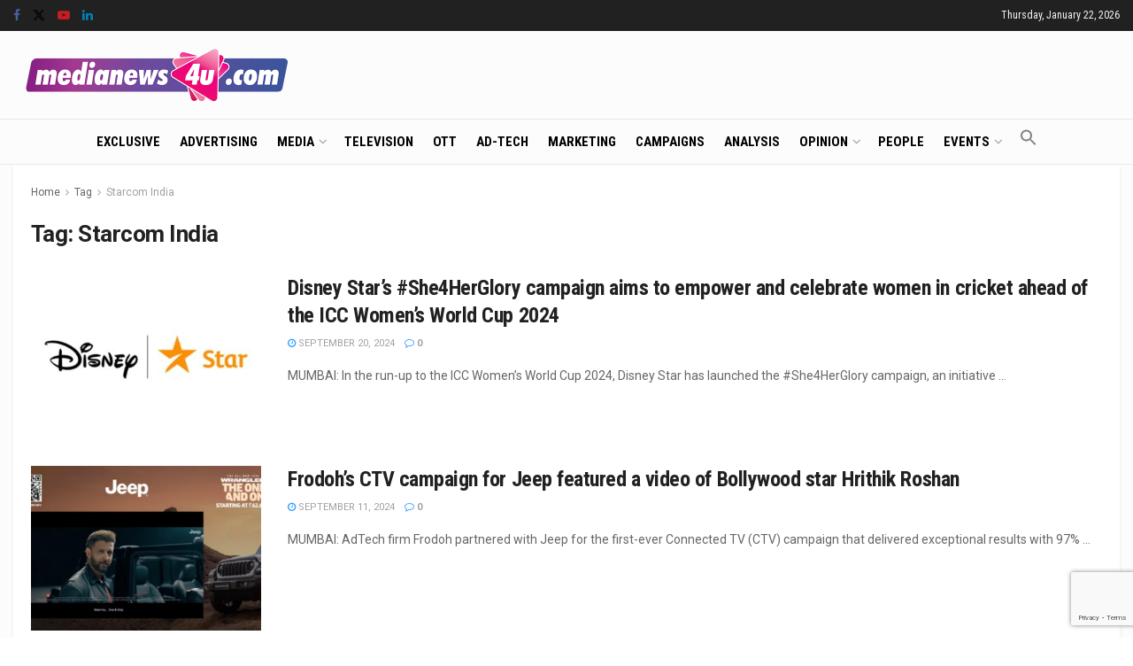

--- FILE ---
content_type: text/html; charset=utf-8
request_url: https://www.google.com/recaptcha/api2/anchor?ar=1&k=6LcFqGEoAAAAADDGsgIIzqDokDCRx5bM-QuQ-Zqo&co=aHR0cHM6Ly93d3cubWVkaWFuZXdzNHUuY29tOjQ0Mw..&hl=en&v=PoyoqOPhxBO7pBk68S4YbpHZ&size=invisible&anchor-ms=20000&execute-ms=30000&cb=r15to1i8yl4z
body_size: 48626
content:
<!DOCTYPE HTML><html dir="ltr" lang="en"><head><meta http-equiv="Content-Type" content="text/html; charset=UTF-8">
<meta http-equiv="X-UA-Compatible" content="IE=edge">
<title>reCAPTCHA</title>
<style type="text/css">
/* cyrillic-ext */
@font-face {
  font-family: 'Roboto';
  font-style: normal;
  font-weight: 400;
  font-stretch: 100%;
  src: url(//fonts.gstatic.com/s/roboto/v48/KFO7CnqEu92Fr1ME7kSn66aGLdTylUAMa3GUBHMdazTgWw.woff2) format('woff2');
  unicode-range: U+0460-052F, U+1C80-1C8A, U+20B4, U+2DE0-2DFF, U+A640-A69F, U+FE2E-FE2F;
}
/* cyrillic */
@font-face {
  font-family: 'Roboto';
  font-style: normal;
  font-weight: 400;
  font-stretch: 100%;
  src: url(//fonts.gstatic.com/s/roboto/v48/KFO7CnqEu92Fr1ME7kSn66aGLdTylUAMa3iUBHMdazTgWw.woff2) format('woff2');
  unicode-range: U+0301, U+0400-045F, U+0490-0491, U+04B0-04B1, U+2116;
}
/* greek-ext */
@font-face {
  font-family: 'Roboto';
  font-style: normal;
  font-weight: 400;
  font-stretch: 100%;
  src: url(//fonts.gstatic.com/s/roboto/v48/KFO7CnqEu92Fr1ME7kSn66aGLdTylUAMa3CUBHMdazTgWw.woff2) format('woff2');
  unicode-range: U+1F00-1FFF;
}
/* greek */
@font-face {
  font-family: 'Roboto';
  font-style: normal;
  font-weight: 400;
  font-stretch: 100%;
  src: url(//fonts.gstatic.com/s/roboto/v48/KFO7CnqEu92Fr1ME7kSn66aGLdTylUAMa3-UBHMdazTgWw.woff2) format('woff2');
  unicode-range: U+0370-0377, U+037A-037F, U+0384-038A, U+038C, U+038E-03A1, U+03A3-03FF;
}
/* math */
@font-face {
  font-family: 'Roboto';
  font-style: normal;
  font-weight: 400;
  font-stretch: 100%;
  src: url(//fonts.gstatic.com/s/roboto/v48/KFO7CnqEu92Fr1ME7kSn66aGLdTylUAMawCUBHMdazTgWw.woff2) format('woff2');
  unicode-range: U+0302-0303, U+0305, U+0307-0308, U+0310, U+0312, U+0315, U+031A, U+0326-0327, U+032C, U+032F-0330, U+0332-0333, U+0338, U+033A, U+0346, U+034D, U+0391-03A1, U+03A3-03A9, U+03B1-03C9, U+03D1, U+03D5-03D6, U+03F0-03F1, U+03F4-03F5, U+2016-2017, U+2034-2038, U+203C, U+2040, U+2043, U+2047, U+2050, U+2057, U+205F, U+2070-2071, U+2074-208E, U+2090-209C, U+20D0-20DC, U+20E1, U+20E5-20EF, U+2100-2112, U+2114-2115, U+2117-2121, U+2123-214F, U+2190, U+2192, U+2194-21AE, U+21B0-21E5, U+21F1-21F2, U+21F4-2211, U+2213-2214, U+2216-22FF, U+2308-230B, U+2310, U+2319, U+231C-2321, U+2336-237A, U+237C, U+2395, U+239B-23B7, U+23D0, U+23DC-23E1, U+2474-2475, U+25AF, U+25B3, U+25B7, U+25BD, U+25C1, U+25CA, U+25CC, U+25FB, U+266D-266F, U+27C0-27FF, U+2900-2AFF, U+2B0E-2B11, U+2B30-2B4C, U+2BFE, U+3030, U+FF5B, U+FF5D, U+1D400-1D7FF, U+1EE00-1EEFF;
}
/* symbols */
@font-face {
  font-family: 'Roboto';
  font-style: normal;
  font-weight: 400;
  font-stretch: 100%;
  src: url(//fonts.gstatic.com/s/roboto/v48/KFO7CnqEu92Fr1ME7kSn66aGLdTylUAMaxKUBHMdazTgWw.woff2) format('woff2');
  unicode-range: U+0001-000C, U+000E-001F, U+007F-009F, U+20DD-20E0, U+20E2-20E4, U+2150-218F, U+2190, U+2192, U+2194-2199, U+21AF, U+21E6-21F0, U+21F3, U+2218-2219, U+2299, U+22C4-22C6, U+2300-243F, U+2440-244A, U+2460-24FF, U+25A0-27BF, U+2800-28FF, U+2921-2922, U+2981, U+29BF, U+29EB, U+2B00-2BFF, U+4DC0-4DFF, U+FFF9-FFFB, U+10140-1018E, U+10190-1019C, U+101A0, U+101D0-101FD, U+102E0-102FB, U+10E60-10E7E, U+1D2C0-1D2D3, U+1D2E0-1D37F, U+1F000-1F0FF, U+1F100-1F1AD, U+1F1E6-1F1FF, U+1F30D-1F30F, U+1F315, U+1F31C, U+1F31E, U+1F320-1F32C, U+1F336, U+1F378, U+1F37D, U+1F382, U+1F393-1F39F, U+1F3A7-1F3A8, U+1F3AC-1F3AF, U+1F3C2, U+1F3C4-1F3C6, U+1F3CA-1F3CE, U+1F3D4-1F3E0, U+1F3ED, U+1F3F1-1F3F3, U+1F3F5-1F3F7, U+1F408, U+1F415, U+1F41F, U+1F426, U+1F43F, U+1F441-1F442, U+1F444, U+1F446-1F449, U+1F44C-1F44E, U+1F453, U+1F46A, U+1F47D, U+1F4A3, U+1F4B0, U+1F4B3, U+1F4B9, U+1F4BB, U+1F4BF, U+1F4C8-1F4CB, U+1F4D6, U+1F4DA, U+1F4DF, U+1F4E3-1F4E6, U+1F4EA-1F4ED, U+1F4F7, U+1F4F9-1F4FB, U+1F4FD-1F4FE, U+1F503, U+1F507-1F50B, U+1F50D, U+1F512-1F513, U+1F53E-1F54A, U+1F54F-1F5FA, U+1F610, U+1F650-1F67F, U+1F687, U+1F68D, U+1F691, U+1F694, U+1F698, U+1F6AD, U+1F6B2, U+1F6B9-1F6BA, U+1F6BC, U+1F6C6-1F6CF, U+1F6D3-1F6D7, U+1F6E0-1F6EA, U+1F6F0-1F6F3, U+1F6F7-1F6FC, U+1F700-1F7FF, U+1F800-1F80B, U+1F810-1F847, U+1F850-1F859, U+1F860-1F887, U+1F890-1F8AD, U+1F8B0-1F8BB, U+1F8C0-1F8C1, U+1F900-1F90B, U+1F93B, U+1F946, U+1F984, U+1F996, U+1F9E9, U+1FA00-1FA6F, U+1FA70-1FA7C, U+1FA80-1FA89, U+1FA8F-1FAC6, U+1FACE-1FADC, U+1FADF-1FAE9, U+1FAF0-1FAF8, U+1FB00-1FBFF;
}
/* vietnamese */
@font-face {
  font-family: 'Roboto';
  font-style: normal;
  font-weight: 400;
  font-stretch: 100%;
  src: url(//fonts.gstatic.com/s/roboto/v48/KFO7CnqEu92Fr1ME7kSn66aGLdTylUAMa3OUBHMdazTgWw.woff2) format('woff2');
  unicode-range: U+0102-0103, U+0110-0111, U+0128-0129, U+0168-0169, U+01A0-01A1, U+01AF-01B0, U+0300-0301, U+0303-0304, U+0308-0309, U+0323, U+0329, U+1EA0-1EF9, U+20AB;
}
/* latin-ext */
@font-face {
  font-family: 'Roboto';
  font-style: normal;
  font-weight: 400;
  font-stretch: 100%;
  src: url(//fonts.gstatic.com/s/roboto/v48/KFO7CnqEu92Fr1ME7kSn66aGLdTylUAMa3KUBHMdazTgWw.woff2) format('woff2');
  unicode-range: U+0100-02BA, U+02BD-02C5, U+02C7-02CC, U+02CE-02D7, U+02DD-02FF, U+0304, U+0308, U+0329, U+1D00-1DBF, U+1E00-1E9F, U+1EF2-1EFF, U+2020, U+20A0-20AB, U+20AD-20C0, U+2113, U+2C60-2C7F, U+A720-A7FF;
}
/* latin */
@font-face {
  font-family: 'Roboto';
  font-style: normal;
  font-weight: 400;
  font-stretch: 100%;
  src: url(//fonts.gstatic.com/s/roboto/v48/KFO7CnqEu92Fr1ME7kSn66aGLdTylUAMa3yUBHMdazQ.woff2) format('woff2');
  unicode-range: U+0000-00FF, U+0131, U+0152-0153, U+02BB-02BC, U+02C6, U+02DA, U+02DC, U+0304, U+0308, U+0329, U+2000-206F, U+20AC, U+2122, U+2191, U+2193, U+2212, U+2215, U+FEFF, U+FFFD;
}
/* cyrillic-ext */
@font-face {
  font-family: 'Roboto';
  font-style: normal;
  font-weight: 500;
  font-stretch: 100%;
  src: url(//fonts.gstatic.com/s/roboto/v48/KFO7CnqEu92Fr1ME7kSn66aGLdTylUAMa3GUBHMdazTgWw.woff2) format('woff2');
  unicode-range: U+0460-052F, U+1C80-1C8A, U+20B4, U+2DE0-2DFF, U+A640-A69F, U+FE2E-FE2F;
}
/* cyrillic */
@font-face {
  font-family: 'Roboto';
  font-style: normal;
  font-weight: 500;
  font-stretch: 100%;
  src: url(//fonts.gstatic.com/s/roboto/v48/KFO7CnqEu92Fr1ME7kSn66aGLdTylUAMa3iUBHMdazTgWw.woff2) format('woff2');
  unicode-range: U+0301, U+0400-045F, U+0490-0491, U+04B0-04B1, U+2116;
}
/* greek-ext */
@font-face {
  font-family: 'Roboto';
  font-style: normal;
  font-weight: 500;
  font-stretch: 100%;
  src: url(//fonts.gstatic.com/s/roboto/v48/KFO7CnqEu92Fr1ME7kSn66aGLdTylUAMa3CUBHMdazTgWw.woff2) format('woff2');
  unicode-range: U+1F00-1FFF;
}
/* greek */
@font-face {
  font-family: 'Roboto';
  font-style: normal;
  font-weight: 500;
  font-stretch: 100%;
  src: url(//fonts.gstatic.com/s/roboto/v48/KFO7CnqEu92Fr1ME7kSn66aGLdTylUAMa3-UBHMdazTgWw.woff2) format('woff2');
  unicode-range: U+0370-0377, U+037A-037F, U+0384-038A, U+038C, U+038E-03A1, U+03A3-03FF;
}
/* math */
@font-face {
  font-family: 'Roboto';
  font-style: normal;
  font-weight: 500;
  font-stretch: 100%;
  src: url(//fonts.gstatic.com/s/roboto/v48/KFO7CnqEu92Fr1ME7kSn66aGLdTylUAMawCUBHMdazTgWw.woff2) format('woff2');
  unicode-range: U+0302-0303, U+0305, U+0307-0308, U+0310, U+0312, U+0315, U+031A, U+0326-0327, U+032C, U+032F-0330, U+0332-0333, U+0338, U+033A, U+0346, U+034D, U+0391-03A1, U+03A3-03A9, U+03B1-03C9, U+03D1, U+03D5-03D6, U+03F0-03F1, U+03F4-03F5, U+2016-2017, U+2034-2038, U+203C, U+2040, U+2043, U+2047, U+2050, U+2057, U+205F, U+2070-2071, U+2074-208E, U+2090-209C, U+20D0-20DC, U+20E1, U+20E5-20EF, U+2100-2112, U+2114-2115, U+2117-2121, U+2123-214F, U+2190, U+2192, U+2194-21AE, U+21B0-21E5, U+21F1-21F2, U+21F4-2211, U+2213-2214, U+2216-22FF, U+2308-230B, U+2310, U+2319, U+231C-2321, U+2336-237A, U+237C, U+2395, U+239B-23B7, U+23D0, U+23DC-23E1, U+2474-2475, U+25AF, U+25B3, U+25B7, U+25BD, U+25C1, U+25CA, U+25CC, U+25FB, U+266D-266F, U+27C0-27FF, U+2900-2AFF, U+2B0E-2B11, U+2B30-2B4C, U+2BFE, U+3030, U+FF5B, U+FF5D, U+1D400-1D7FF, U+1EE00-1EEFF;
}
/* symbols */
@font-face {
  font-family: 'Roboto';
  font-style: normal;
  font-weight: 500;
  font-stretch: 100%;
  src: url(//fonts.gstatic.com/s/roboto/v48/KFO7CnqEu92Fr1ME7kSn66aGLdTylUAMaxKUBHMdazTgWw.woff2) format('woff2');
  unicode-range: U+0001-000C, U+000E-001F, U+007F-009F, U+20DD-20E0, U+20E2-20E4, U+2150-218F, U+2190, U+2192, U+2194-2199, U+21AF, U+21E6-21F0, U+21F3, U+2218-2219, U+2299, U+22C4-22C6, U+2300-243F, U+2440-244A, U+2460-24FF, U+25A0-27BF, U+2800-28FF, U+2921-2922, U+2981, U+29BF, U+29EB, U+2B00-2BFF, U+4DC0-4DFF, U+FFF9-FFFB, U+10140-1018E, U+10190-1019C, U+101A0, U+101D0-101FD, U+102E0-102FB, U+10E60-10E7E, U+1D2C0-1D2D3, U+1D2E0-1D37F, U+1F000-1F0FF, U+1F100-1F1AD, U+1F1E6-1F1FF, U+1F30D-1F30F, U+1F315, U+1F31C, U+1F31E, U+1F320-1F32C, U+1F336, U+1F378, U+1F37D, U+1F382, U+1F393-1F39F, U+1F3A7-1F3A8, U+1F3AC-1F3AF, U+1F3C2, U+1F3C4-1F3C6, U+1F3CA-1F3CE, U+1F3D4-1F3E0, U+1F3ED, U+1F3F1-1F3F3, U+1F3F5-1F3F7, U+1F408, U+1F415, U+1F41F, U+1F426, U+1F43F, U+1F441-1F442, U+1F444, U+1F446-1F449, U+1F44C-1F44E, U+1F453, U+1F46A, U+1F47D, U+1F4A3, U+1F4B0, U+1F4B3, U+1F4B9, U+1F4BB, U+1F4BF, U+1F4C8-1F4CB, U+1F4D6, U+1F4DA, U+1F4DF, U+1F4E3-1F4E6, U+1F4EA-1F4ED, U+1F4F7, U+1F4F9-1F4FB, U+1F4FD-1F4FE, U+1F503, U+1F507-1F50B, U+1F50D, U+1F512-1F513, U+1F53E-1F54A, U+1F54F-1F5FA, U+1F610, U+1F650-1F67F, U+1F687, U+1F68D, U+1F691, U+1F694, U+1F698, U+1F6AD, U+1F6B2, U+1F6B9-1F6BA, U+1F6BC, U+1F6C6-1F6CF, U+1F6D3-1F6D7, U+1F6E0-1F6EA, U+1F6F0-1F6F3, U+1F6F7-1F6FC, U+1F700-1F7FF, U+1F800-1F80B, U+1F810-1F847, U+1F850-1F859, U+1F860-1F887, U+1F890-1F8AD, U+1F8B0-1F8BB, U+1F8C0-1F8C1, U+1F900-1F90B, U+1F93B, U+1F946, U+1F984, U+1F996, U+1F9E9, U+1FA00-1FA6F, U+1FA70-1FA7C, U+1FA80-1FA89, U+1FA8F-1FAC6, U+1FACE-1FADC, U+1FADF-1FAE9, U+1FAF0-1FAF8, U+1FB00-1FBFF;
}
/* vietnamese */
@font-face {
  font-family: 'Roboto';
  font-style: normal;
  font-weight: 500;
  font-stretch: 100%;
  src: url(//fonts.gstatic.com/s/roboto/v48/KFO7CnqEu92Fr1ME7kSn66aGLdTylUAMa3OUBHMdazTgWw.woff2) format('woff2');
  unicode-range: U+0102-0103, U+0110-0111, U+0128-0129, U+0168-0169, U+01A0-01A1, U+01AF-01B0, U+0300-0301, U+0303-0304, U+0308-0309, U+0323, U+0329, U+1EA0-1EF9, U+20AB;
}
/* latin-ext */
@font-face {
  font-family: 'Roboto';
  font-style: normal;
  font-weight: 500;
  font-stretch: 100%;
  src: url(//fonts.gstatic.com/s/roboto/v48/KFO7CnqEu92Fr1ME7kSn66aGLdTylUAMa3KUBHMdazTgWw.woff2) format('woff2');
  unicode-range: U+0100-02BA, U+02BD-02C5, U+02C7-02CC, U+02CE-02D7, U+02DD-02FF, U+0304, U+0308, U+0329, U+1D00-1DBF, U+1E00-1E9F, U+1EF2-1EFF, U+2020, U+20A0-20AB, U+20AD-20C0, U+2113, U+2C60-2C7F, U+A720-A7FF;
}
/* latin */
@font-face {
  font-family: 'Roboto';
  font-style: normal;
  font-weight: 500;
  font-stretch: 100%;
  src: url(//fonts.gstatic.com/s/roboto/v48/KFO7CnqEu92Fr1ME7kSn66aGLdTylUAMa3yUBHMdazQ.woff2) format('woff2');
  unicode-range: U+0000-00FF, U+0131, U+0152-0153, U+02BB-02BC, U+02C6, U+02DA, U+02DC, U+0304, U+0308, U+0329, U+2000-206F, U+20AC, U+2122, U+2191, U+2193, U+2212, U+2215, U+FEFF, U+FFFD;
}
/* cyrillic-ext */
@font-face {
  font-family: 'Roboto';
  font-style: normal;
  font-weight: 900;
  font-stretch: 100%;
  src: url(//fonts.gstatic.com/s/roboto/v48/KFO7CnqEu92Fr1ME7kSn66aGLdTylUAMa3GUBHMdazTgWw.woff2) format('woff2');
  unicode-range: U+0460-052F, U+1C80-1C8A, U+20B4, U+2DE0-2DFF, U+A640-A69F, U+FE2E-FE2F;
}
/* cyrillic */
@font-face {
  font-family: 'Roboto';
  font-style: normal;
  font-weight: 900;
  font-stretch: 100%;
  src: url(//fonts.gstatic.com/s/roboto/v48/KFO7CnqEu92Fr1ME7kSn66aGLdTylUAMa3iUBHMdazTgWw.woff2) format('woff2');
  unicode-range: U+0301, U+0400-045F, U+0490-0491, U+04B0-04B1, U+2116;
}
/* greek-ext */
@font-face {
  font-family: 'Roboto';
  font-style: normal;
  font-weight: 900;
  font-stretch: 100%;
  src: url(//fonts.gstatic.com/s/roboto/v48/KFO7CnqEu92Fr1ME7kSn66aGLdTylUAMa3CUBHMdazTgWw.woff2) format('woff2');
  unicode-range: U+1F00-1FFF;
}
/* greek */
@font-face {
  font-family: 'Roboto';
  font-style: normal;
  font-weight: 900;
  font-stretch: 100%;
  src: url(//fonts.gstatic.com/s/roboto/v48/KFO7CnqEu92Fr1ME7kSn66aGLdTylUAMa3-UBHMdazTgWw.woff2) format('woff2');
  unicode-range: U+0370-0377, U+037A-037F, U+0384-038A, U+038C, U+038E-03A1, U+03A3-03FF;
}
/* math */
@font-face {
  font-family: 'Roboto';
  font-style: normal;
  font-weight: 900;
  font-stretch: 100%;
  src: url(//fonts.gstatic.com/s/roboto/v48/KFO7CnqEu92Fr1ME7kSn66aGLdTylUAMawCUBHMdazTgWw.woff2) format('woff2');
  unicode-range: U+0302-0303, U+0305, U+0307-0308, U+0310, U+0312, U+0315, U+031A, U+0326-0327, U+032C, U+032F-0330, U+0332-0333, U+0338, U+033A, U+0346, U+034D, U+0391-03A1, U+03A3-03A9, U+03B1-03C9, U+03D1, U+03D5-03D6, U+03F0-03F1, U+03F4-03F5, U+2016-2017, U+2034-2038, U+203C, U+2040, U+2043, U+2047, U+2050, U+2057, U+205F, U+2070-2071, U+2074-208E, U+2090-209C, U+20D0-20DC, U+20E1, U+20E5-20EF, U+2100-2112, U+2114-2115, U+2117-2121, U+2123-214F, U+2190, U+2192, U+2194-21AE, U+21B0-21E5, U+21F1-21F2, U+21F4-2211, U+2213-2214, U+2216-22FF, U+2308-230B, U+2310, U+2319, U+231C-2321, U+2336-237A, U+237C, U+2395, U+239B-23B7, U+23D0, U+23DC-23E1, U+2474-2475, U+25AF, U+25B3, U+25B7, U+25BD, U+25C1, U+25CA, U+25CC, U+25FB, U+266D-266F, U+27C0-27FF, U+2900-2AFF, U+2B0E-2B11, U+2B30-2B4C, U+2BFE, U+3030, U+FF5B, U+FF5D, U+1D400-1D7FF, U+1EE00-1EEFF;
}
/* symbols */
@font-face {
  font-family: 'Roboto';
  font-style: normal;
  font-weight: 900;
  font-stretch: 100%;
  src: url(//fonts.gstatic.com/s/roboto/v48/KFO7CnqEu92Fr1ME7kSn66aGLdTylUAMaxKUBHMdazTgWw.woff2) format('woff2');
  unicode-range: U+0001-000C, U+000E-001F, U+007F-009F, U+20DD-20E0, U+20E2-20E4, U+2150-218F, U+2190, U+2192, U+2194-2199, U+21AF, U+21E6-21F0, U+21F3, U+2218-2219, U+2299, U+22C4-22C6, U+2300-243F, U+2440-244A, U+2460-24FF, U+25A0-27BF, U+2800-28FF, U+2921-2922, U+2981, U+29BF, U+29EB, U+2B00-2BFF, U+4DC0-4DFF, U+FFF9-FFFB, U+10140-1018E, U+10190-1019C, U+101A0, U+101D0-101FD, U+102E0-102FB, U+10E60-10E7E, U+1D2C0-1D2D3, U+1D2E0-1D37F, U+1F000-1F0FF, U+1F100-1F1AD, U+1F1E6-1F1FF, U+1F30D-1F30F, U+1F315, U+1F31C, U+1F31E, U+1F320-1F32C, U+1F336, U+1F378, U+1F37D, U+1F382, U+1F393-1F39F, U+1F3A7-1F3A8, U+1F3AC-1F3AF, U+1F3C2, U+1F3C4-1F3C6, U+1F3CA-1F3CE, U+1F3D4-1F3E0, U+1F3ED, U+1F3F1-1F3F3, U+1F3F5-1F3F7, U+1F408, U+1F415, U+1F41F, U+1F426, U+1F43F, U+1F441-1F442, U+1F444, U+1F446-1F449, U+1F44C-1F44E, U+1F453, U+1F46A, U+1F47D, U+1F4A3, U+1F4B0, U+1F4B3, U+1F4B9, U+1F4BB, U+1F4BF, U+1F4C8-1F4CB, U+1F4D6, U+1F4DA, U+1F4DF, U+1F4E3-1F4E6, U+1F4EA-1F4ED, U+1F4F7, U+1F4F9-1F4FB, U+1F4FD-1F4FE, U+1F503, U+1F507-1F50B, U+1F50D, U+1F512-1F513, U+1F53E-1F54A, U+1F54F-1F5FA, U+1F610, U+1F650-1F67F, U+1F687, U+1F68D, U+1F691, U+1F694, U+1F698, U+1F6AD, U+1F6B2, U+1F6B9-1F6BA, U+1F6BC, U+1F6C6-1F6CF, U+1F6D3-1F6D7, U+1F6E0-1F6EA, U+1F6F0-1F6F3, U+1F6F7-1F6FC, U+1F700-1F7FF, U+1F800-1F80B, U+1F810-1F847, U+1F850-1F859, U+1F860-1F887, U+1F890-1F8AD, U+1F8B0-1F8BB, U+1F8C0-1F8C1, U+1F900-1F90B, U+1F93B, U+1F946, U+1F984, U+1F996, U+1F9E9, U+1FA00-1FA6F, U+1FA70-1FA7C, U+1FA80-1FA89, U+1FA8F-1FAC6, U+1FACE-1FADC, U+1FADF-1FAE9, U+1FAF0-1FAF8, U+1FB00-1FBFF;
}
/* vietnamese */
@font-face {
  font-family: 'Roboto';
  font-style: normal;
  font-weight: 900;
  font-stretch: 100%;
  src: url(//fonts.gstatic.com/s/roboto/v48/KFO7CnqEu92Fr1ME7kSn66aGLdTylUAMa3OUBHMdazTgWw.woff2) format('woff2');
  unicode-range: U+0102-0103, U+0110-0111, U+0128-0129, U+0168-0169, U+01A0-01A1, U+01AF-01B0, U+0300-0301, U+0303-0304, U+0308-0309, U+0323, U+0329, U+1EA0-1EF9, U+20AB;
}
/* latin-ext */
@font-face {
  font-family: 'Roboto';
  font-style: normal;
  font-weight: 900;
  font-stretch: 100%;
  src: url(//fonts.gstatic.com/s/roboto/v48/KFO7CnqEu92Fr1ME7kSn66aGLdTylUAMa3KUBHMdazTgWw.woff2) format('woff2');
  unicode-range: U+0100-02BA, U+02BD-02C5, U+02C7-02CC, U+02CE-02D7, U+02DD-02FF, U+0304, U+0308, U+0329, U+1D00-1DBF, U+1E00-1E9F, U+1EF2-1EFF, U+2020, U+20A0-20AB, U+20AD-20C0, U+2113, U+2C60-2C7F, U+A720-A7FF;
}
/* latin */
@font-face {
  font-family: 'Roboto';
  font-style: normal;
  font-weight: 900;
  font-stretch: 100%;
  src: url(//fonts.gstatic.com/s/roboto/v48/KFO7CnqEu92Fr1ME7kSn66aGLdTylUAMa3yUBHMdazQ.woff2) format('woff2');
  unicode-range: U+0000-00FF, U+0131, U+0152-0153, U+02BB-02BC, U+02C6, U+02DA, U+02DC, U+0304, U+0308, U+0329, U+2000-206F, U+20AC, U+2122, U+2191, U+2193, U+2212, U+2215, U+FEFF, U+FFFD;
}

</style>
<link rel="stylesheet" type="text/css" href="https://www.gstatic.com/recaptcha/releases/PoyoqOPhxBO7pBk68S4YbpHZ/styles__ltr.css">
<script nonce="vbC_xR5U46R_gcWHHLvdxA" type="text/javascript">window['__recaptcha_api'] = 'https://www.google.com/recaptcha/api2/';</script>
<script type="text/javascript" src="https://www.gstatic.com/recaptcha/releases/PoyoqOPhxBO7pBk68S4YbpHZ/recaptcha__en.js" nonce="vbC_xR5U46R_gcWHHLvdxA">
      
    </script></head>
<body><div id="rc-anchor-alert" class="rc-anchor-alert"></div>
<input type="hidden" id="recaptcha-token" value="[base64]">
<script type="text/javascript" nonce="vbC_xR5U46R_gcWHHLvdxA">
      recaptcha.anchor.Main.init("[\x22ainput\x22,[\x22bgdata\x22,\x22\x22,\[base64]/[base64]/MjU1Ong/[base64]/[base64]/[base64]/[base64]/[base64]/[base64]/[base64]/[base64]/[base64]/[base64]/[base64]/[base64]/[base64]/[base64]/[base64]\\u003d\x22,\[base64]\x22,\x22w6nChsKAI07DpRJrQDXCpADDuMKfwrXCug3CmsKfw6fCgn/[base64]/DrTZzH8K4KAbCiQXDvsO8w7DCoxocTVTChFTDmMO5BsKMw4jDoirCnGTChghQw6rCq8K8aGzCmzMFSQ3DiMOARsK1BlDDoyHDmsK1TcKwFsOqw4LDrlUbw4zDtsK5NAMkw5DDhxzDpmVdwoNXwqLDmlVuMzzCjCjCkgo0NHLDmQ/[base64]/wrDDqMOAO3BvwrvDuXrChyPDjXvDvFJOwpMGw5Mtw60hNA52FVtSPsO+CcOnwpkGw4zCh0xjEgE/[base64]/wqYlGzJtAiTCvcKzSMO5b8KnHcKewofDriTCl3/[base64]/[base64]/JwrDlld9L8Ovw6bDomsBDMOsCMK5wpLCr2Z+H1TDj8KdK3rCmCIBCsOBwo/Dq8KvamDDgmLChMO9CsO9GVDDmcOEMcOPw4LDsgMUwrfCosODfMOQQsOJwoTCohMMGDfDqV7DtBdNwrg3w5/CksO3N8OQecOBw5xgIzN9woXCjcO5w4vCmMOUw7I8Lj0bBsO1GcKxwqZpQFBlwpVywqDDr8OIw4NtwrvDoAU9wqLCo15Iw5LDh8O/Wn7Dv8Obw4dUwqXDvjfCvXXDmcKAwpN0wrHCkFzDvcKiw5AFf8OySW7DvMK1w59ID8KjPcOiwq5/w69zNMOnw5VZw58eURjCoiBOwr5pT2LCpBp0Jx/CgxzChEQvwqwHw6/DvxpeHMOZBMKmXTfDp8OpwrbCoRRxwqjDt8ObAMK1AcKZYB8+wqvDuMKuNcKSw4UDwo8XwpHDvxnCpmceTnQaaMOAw7w6IMOFw5/CqsKKw4UrYxFlwoXDvz3CsMKwaEtELGnCghjDpiwFTXBYw7PDnWt2Q8KgbcKZHzbCocO4w5/[base64]/DgXLDnQvDsCPDmcKcMmvDjhbCqSPDmzFYwqlXwqFmwprDlhUkworClFNqw5/Dtz7CjE/[base64]/M8Onw4MXwoXClMOOKMOpwo7Cq8OqfFAfwqMMwoXDqsO0TcO3woVnwrbDm8KVw6UtWF7DjsKBeMOoDMOramcCw6B0dC8kwrrDn8K8wqFpXsKDAcOXJMKgwpvDuXLCpyd9w5LDv8O9w7DDth3CrEIvw6AMTkfCuQ15G8OIw4pdwrjDqsKcfFUaBsKXGMKxwp/[base64]/Ct8OqwqFAwoc8acKywqbCjsOdwqp+wo3DjsKTwrjDtTHClgDCmm7Ch8Kbw7bDlgrCicO1wp3DtcKaPE81w6t/w7hsYcODSwvDq8KjXAXDtcOseHbCu0XDoMKPG8K5bmAxw4nDqWoIw544wpMmwqrCnSrDocKQGsKXw4cTbycRLcOWG8KlP0/Ch39Lw40dY34zw5bCnMKsW3TCrUPCksKYXm7DucOwaRJlOMKdw5LDnANcw5bDosKWw4DCtQ0kW8OwPy4TbjNZw70hSFtcRsKqw55IJFZnUkjDuMKww7/CmMO5w5h7ZzMdwo7CkhfCrhXDnsO3w7w3DsOYFFlCw49wb8KUwooKRMOjw48Kwq3DpEzCsMOzP8O3CMKRPMKmX8KRGsOZwrIzQlHDjVDCszYqw5w2wq4DHFwmMMKoJcOTOcOuccOERsOgwrLCu3fDqcO9w648T8K7FsK/[base64]/[base64]/[base64]/DvUXDncOZwq1AAcKFSkDCg8K6w4vDkkF5KcOhw6FTwoHDnjAVw6nDhcKnw7zDgcKqw5gLw4bClMOfw59sBgJNDU5hUgjCqxhhNUM/VTElwpUqw4dkcMO4w4AKIjnDh8OEW8KcwqIVw58hw4nCpcKrRw9SfxXDjxc9woDCj18aw53DhsKME8K0BkfDrcOuXALDgXgOIkTDpsKlwqs5OcKxw5gyw79Ww6wuw6zDp8OSWMOUw6Bew7gPSsOyEcK/w6XDu8KaUGlQw7TCtVQgNGdJUsK8QDx0wqfDjAPCnxlPQ8KJfsKdWjvCm2nDssOXw4HCqMOxw6Y8DAXCll1Ww4FjBhklWsKtIGM0EW7CoTFrZWhZaFxmXkYoGjvDl0UndcKjwr1Uw4fCn8OfNcOnw5w/w6d8bVrCoMObw51gEQ3CsBxCwrfDisKtKcO4woQsCsKjw5PDlMK8w7zDlXrCvcObw7UXTUzDmsKzcMKyPcKOWy9YPBhsAw3CpMKew5jCpRDDt8KOwohsQsOQw49GEMOoDsOHKMOkM1LDuD/DlcKyFV7DucKsBhUPbMK/bDQbSsKyMSTDucOzw6cww5TCoMKZwpAewp8owofDinvDrVbDtcKCLsKXVjPCosKkVEPCpsKHdcOFw7gbwqBGXVgIwropOgfCmcKRw5zDu1dbwpBwVMK+BcONKcKmwpk6GHJMwqDDqMKQUsOjw7TCv8ODPFYLSsOTw6HDi8KdwqzCksKuQBvCgcOHw5/DsG/DmRrDqDM3aQXDv8OIwr8nAcKKw7JCAMOCSsOTwrNjTnfCgQ/[base64]/DrxtiwrBiw59IwoPCoinCj8KYBkjDnx/CmhjDpizDn3BKwpBjb1XComzCg18tMMKQw4vDs8KPAS3DqFNYw5zDvMO6wpdDM3LCq8KXRMKAEcOdwqN9PDXCuMKvSDTDo8KxI3dyS8O/w73CqQ7CicKvw4PChjvCoEsHwpPDtsKfV8K8w5bCtcK4w63DoEvCkAdaHMKGH1rCjWHCi0AHGcOGGD8awqtnGipOOsOjworCncKQe8KowpHDm3cDw64AwqrCjRvDkcOjwoU8wq/CvE/CkCLDkRpqQMOsfGbClAHCjCrDqsKqwrwcw4fCkcOXBxrDryYew79MU8OGLknDuG8lRW/[base64]/Dj0MowrPDsFF1SVcrNsKvKiQ0D0PCuXZWUVVwCi0OSBDDtxXDuy/CrDHChMK+Gj/DmHnCsHsewovCghwuwp9sw5nDukfCsEpLThDCvWojw5fDpk7DgMOwTUzDm1RHwq1tH33Cu8Ksw5hfw7XDshQyKi0Xw4MRdcOQOVfDqMOrw6Evb8ODAcKTw6VdwqwSwqIdw5jChsKJDSLCgyLDoMOoeMKtwrwKw7jCscOFwqrDvQbCh3/[base64]/NcOCIioNwovDgCDDtMOQwoLDpcOBw5/[base64]/Cq8O0wrfCqcKXeMOiw6nDvsKyw4DCmh/DlGQMwp/CuMOuwpcFw5E3w7LDrcKcw7kDf8K7FMOUZMK5wo/DhVAeWG4Ew6rCrhcWwoHCrsO6w7ZmdsOVw7NIw4PCgsKTwp5qwoYZKSRzLMKWw41dwoE4clPDosOaBScCwqgPF0vDiMKaw7APIsKHw6zChDYgwpNxw7fCkWnDm0lYw6/[base64]/w5jChF8Pw6XCosOcw4hlw6ZKwr3CrMKwwr/[base64]/woxKDU5zB8OHwrbDmcOWU8K6w5VkHX0rJMOfw5oDEMKRw6bDrsOhXsO0dAxww6zDpnDDksODADXCqsOhfG4hw6jDuSDDuUvDi1cIwoFPwroGwqtLwpzCvgrCkAbDoy9vw7MHw5wqwpHCncOIw7HCu8KjFU/DrsOuGWwCw65OwqllwpNPw44KOntEw47DjsKRw5LCk8Kdw4Z8eldQw5BdZ1fCtcO4wqzCq8KZwqEJw4pIAU4XAyluOXlXw5t+w43ChsKfwo7CoQnDl8KWw6DDmmZ6w6Ztw4hQw6LDlyHDmcKIw4/[base64]/[base64]/DkAvCnVEBV3hqamwvwqV7a8OWwpRbw4JZwrXDgQjCtHFrJA9Dw5fCkcOzBFgtwr7Co8Oww7HCtcOgfCnCucKnFW/[base64]/wrDCgEDDujzDh3dJwqbCscKpLsKbXsKOe1/[base64]/DksOdw4TDsxQww5DCkT3DmcOPGn16w7doKsOSw4FCDsOAS8KlWcKHwpXCnMK/[base64]/wrkFS8Oow58Jd8Oqw7Fhw44yGgLDlsO6wrhVL8K6w5xdaMO7ZwfCumXCpWfCmivCjA/CrSVDUMOQccOqw6skIBocHMK6wrrCkRwqQcKRwqFzR8KVFcOCwp4BwpYPwogIw6DDh1fChcOXRsKWQ8OcRTnDmsKbw6djXXzCgHY/w6EXw5XDnkxCwrEXfRZiSx7DlChKB8OQMsKAw4ktRcOEw7HCmMOjwrIqPFTCrcKhw5bDn8KVQsKhGSw/NUsOwq4BwqkJw5shw6/CuBrDv8OMwqwNw6VYA8OtaAjCjhoPwoTCnsOiw47CrQjCpAZDaMKII8OfLMOANMKXP07DnTlHOWgoVUTCjR5EwpDDjcOhQ8KJwqkVQsOIdcKCI8KRDWVgXWccaA7Cs2cJwpMqw6PDjFBnLcKIw5fDuMOqLcK4w4hUOE8SLsK/wpHCmhzCpD7Ck8OzRk1OwociwplnVcKXdDPDlsOxw7DCmCDCj0p8w5DDl3fDkDnCuT5ew6zDssOowqEjw4ELacKrF0vCrMOENMOZwozDpTUUwoPDvMKxMyhNUsOFZ21IFcKeQC/Du8OOw77DnFQTPS4awpnCm8Olw6QzwrvDrgzDsiNpw5zCsStrwrcRfGElcRrCsMKww5DCjMK/w78yBRbCpyNwwqZvFMOUQMK1wovCi1ApdRzCu2/[base64]/w5IlNsOww7JGGnvDmzhWP0Zcw5oqwqADZ8OyHj9ES8KealDDqXgafsOEw5czw6LCl8Oha8KKw4jDsMK4wqg2Hy3Do8KEwrLCpnHCuk8GwoNKw5Rsw6PDrnbCgcONJsKfw7A0L8Kxb8KEwqlbGMOdw6Z8w7HDi8O6w4/CvzbCglFgbMOgwr86JjPCmcKWE8K2WcODVm8cL1DChsOFWSAdPMOUUsOIw49xKiHDiXsXVR5Zwq1mw4gsccKCecO5w5bDrRDCh1koWXTDpQ/[base64]/AcKVwoPCqiHDiMKOWsOawo/ChMOdw5HCnMKGw4ZewpMmw7FkQgzCshfDnDAlDsKFXsKkRsKhwqPDuCt5w7x5Qg/DizAYw48SLA/DhMK/wqzDjMKywrfDnyJtw6bCn8OPKsOow79Rw6s9FcOhw5ggGMKUw5/CukLDiMOJw4jCplEkY8KPwq1mBBzCjsK+N0TDisOzHwVxbjzDhFLCsRRlw7QaUsKcUMObw6HCjMKiHFDDi8OEwo3DgMKRw5hzw6R+bcKWwrTDhMKdw4jDgBTCucKfLjJeZ0jDtsOVwpQZAR02wqnDpWttS8KMw7YJZsKEE1LCmR/CsXrDpGM9JRTDicOLwpBNP8O8PWDDvsKyTlF+wrvCpcKdwonDjDzDjS8KwpwKacKwZ8OuY2dNwqPCgyjCm8KGMF3DgFVhwpPDosK+wqIACMOyV2PDisOoYXfDrVl6UcK9FcKjwrrCgcKGOsKOK8O7Enpow6HCnsK/wrXDjMKtAg7Dm8O+w7VSKcKKw4PDrsKgw7x7DS3CrsK7FwIdSBPDpMOtw7vCpMKWWmMCdMOBG8OwwpEjwqgEOl3Ct8O2wqEuw4DDjDrDq2DDsMKHYcKxfgYsAMOewrBwwpfDnRbDt8OocMORdzbDiMOmXMKcw5Q6dikCKm5zQcOBXXLCscOvRcO/[base64]/[base64]/CksKbwo3DkCRTwrU8wpFRwokhSm3DpSXDpsOPw6rDm8KsbMKkZyJMeyvDosK9FA7DrXs0wp3Colodw4wRO3tlUgVZwqfCqMKkOxIAwr3CiH0Aw75YwoPCgsO/RjTClcKewozCgyrDvUFEw6/[base64]/AC7Ck8KqwrPDh3d5wq/[base64]/[base64]/DvcO9wqbDvcK6wrRUw5k+w57CvVLCmklDd8KHFD4eTVDCo8OTCz3DosO3wpXDhBJXB3nCu8KqwptmKcKAwpItwqgpYMOOcQoDEsOIw6o7GmI/woMcdsKwwqAywqYmC8OucUnDn8OPw4o3w7XCvMOyPsKswpZAcMKOaQjCpCPCp3/DmH1dw71cVChROkHDqQI0acO2wp9ZwofCjcOdwq/CgV0aMcO2QcOgXGNjC8O3w4Y9wqzCs219wrMzwoVCwpbCgEBsA0hTWcKPw4LDswrCpsOGwpvCmS/CrHbDsmQHw7XDrxRAwqHDqBUAcsONIWYWGsKNWsKmAirDnMKtMMOtw4nCicOYBAESwpxWdx9jw7hfw7zCg8Onw7XDtwTDjsKfw6pQc8O8THjCg8OTe0B/wrbDg33CpMKwOcKyUEY2EznDvMOLw6LChm3CnwbDh8ODwrg2A8OAwpzCihnCvSgIw59DEcKqw6LDpMKiwo7CrsK4aSjDhMKfAHrCjkpWJsO/wrIYMkcFfRYCwptBwqNPN041wrvDksOBREjCtQ4+QcOuUHzDq8OyS8OTwoNwE3PDlcOEW1bDoMO5NRoyJMONUMK/R8KTw6vCmcKSw6Y1UcKXJMOaw7VePkXDmsKqSXDCjTxwwpg4w4B+NkvDnHN8wppRTx3CgXnDnsKYw7NHw75xGsKhE8KuUsOubMOQw4zDqsK/w7bCvmNFw6ELAGZMciIdAcKTYcKHDsKzQcOzWCYFwrQ4wrvCpMKiQsOfbMKWwoZKAsO4w7Uiw5/[base64]/CojnCrxYrVn9sw7bDsw7CrANXK8OBdsO/[base64]/CicK2wq3DpsOfwrHCqcK+fMOmwpXCnADCh8KKwrMSYcKmOWBzwqLCjcOQw5rChADDpWhew6bDn146w6QAw4rCtcOhcS3CncOFw7p2wrrCmXclehrCmEfCqsKxw7/[base64]/DlMO5JkBYaMODwqJOZMOlw6LDh2NjS1YSSMOob8KpwpDDmsOswosLwqrDmQvDqMKOwqgiw5Brw4kNX17Cq14qw7TDqm/DmMKOSsK6wpwawqjCpcKBfcOMYsK/wolHeUnDoAdyJcOqdcO0AcKrwpwQLSnCs8OHTsK/w7fDlMOaw5MPLg15w6nCrcKABsO/wrhybwfCo1/Ci8OHYcKtDnk1w4/[base64]/DpRnCgcONPnDDjHIBOXFPCVYsw7kow43CsjjCgcOAwqrCrHNSw73Cq1lTw5jCqgcZJjrDq2jDlcKzw5sPwp3CqcO3w4rCvcKdwrJEHDMXfMKnA1YKw5XCgsO4PcOjNMOyOcOowrDChw98JcK7X8Krwpg5w6zDtQjDhTTDo8KIw4PCjE1eG8KDTEJKHF/CgcOXwpJVw5zCnMKDfUzDrz8MMcOVw7lFw78ywqZ5wq/[base64]/DpMOzw61ew6sPI8OabmrDoSvCvsKow6hBbnHDsMOewpARbMOjwonDiMO8RMKQwpbCkyoYwo/Dh21zPcKlwq3ClMKJJsKzc8KOw5AmW8Oew7xdJcK/wrvDpWbDgsKYO33Do8OqWsKkbMO7w7rDisKUX2bDvcONwqbChcOkaMKUwq3Dq8Ouw61XwqtgKEoDwpgbSGBtVDnDkyLDmsOYTcOAIcO2w5k9PMOLLMKKw4oowqvCv8KCw5fDilHDsMOIfMO3eSkUOhnDs8OoR8KUw4/[base64]/w4zCtD/DmMOfw4TComMfPwh/w4rDlcK6BsOZZ8KZw5oVworCocKsY8O/wpU/wpDDmAwWQTx1w4/CtmFvKsKqw6oAwrXDqsOGRgtCLsKOMQHCsmTDkcKwOMKXIETCv8Ovwr7ClR/[base64]/ccO0wrBiDA7CuWzCucKTDMKFFsKQKsKqw7DCi8KOwrA7w4TDrWwiw5/DqCnCmUZOw48RC8KzLnnCncOGwrzDnsO2acKtR8KIMWE8w7UiwopVDsKLw6HDs3fCpgxINcK2AsKiwrTDssKMwp/Cv8OEwrfCr8KaeMOkZQRvD8KcKWXDr8Oiw64CRW4TSFvDusKww5vDs2pew45vw4MgRCrCqcODw5LCqsKRwoAFGMOZwq/DjlfDtcK0FG8xw4fDrkolRMOrw7AMwqI3X8KKOAxaBxdvw5RDw5jCuTgTwo3Cp8K9UjjCm8K6w7DDlsOnwq3CnsKfwopqwrx/w7fDoXNYwq3DnlMEwqHDtsKhwrFTwpbCpDYYwpnCtUvCm8KMwrIrw4kjWMO0BQBgwpLDnU3CrHvDrX3DtFLCqcKjLV1Ewocmw5jDnRnCv8Oew64hwrJDIcOnwrXDssKWwrrCrzozwrPDqsOiTC0awoLDriFcdnosw7PCuXc4MkPClj/CrE3ChsOpwqfDk3LDin3Di8OFAVZWwp7CocKQwpTCgcKPNcKdwohzQnrDu3s/[base64]/QBFzLcOrOMKKeMKsD8OBwpHDgzTDm8OMw7jCnynCogtGbRvCqhcIwrNEw4wiwqfCtSnCtgjDkMKyTMOPwrZ1w73DqcKrw67CvFRAX8OsGsKLw7/[base64]/[base64]/CqcK6H8OyH0ROL0/Dlyt0Dy08w445Z3LDnisVKB3CqCwpwpBwwphlPMOJfMONwrzDoMO5GMKCw6wkDSseZMKywo/DscOvwoYdw4kjwozDl8KpWcOvw4ADT8K/[base64]/DqcKIw4nDqmBQG8Kcw5bDpsKBBBdYw6bCsD1LwpzDtBZrw6PChsKHV0zDv0fCssK7GR1Zw47Cu8OAw5INwrXDgcOSwoJLw6rDj8KaH0hFQQ9VJsKJw57DhUJvw5AhHGzDrMOdfsO9NMKkfVwtw4LDpB5ewq3DkjTDo8Oxw6gWSMO6woRTfsK/V8K9w6olw6fCncKldBbCisKBw5zCk8Oywp7CpMKifWIBw7wxWGnCr8KPwrnCp8OlwpLCisOvwoLCnCDDnRdpwo/Cp8KRHTNwSgrDt2RvwrjClsKvwr/[base64]/DscOrwpvDnMKrKA/DpkN8wqhVHsKHwrjDm358w6Q4a8K8f2AXTXZmw5TDgUMuUMO0aMKGeHE/[base64]/Do8Ovwo7DhcKgZMK5VGbCuSlvwqjDmmrDucObwpwMworDosK1MwvDsDIWwpHDtWRIQBHCqMOGw5kDwofDtDtFCsK1w49EwpPDjMKMw4vDtkMIw63DqcKUwqVswpx+E8O/w5fCh8K/IMOfNsKhwqLCr8KSw6Jcw7zCvcK2w5FoWcKzP8KgEsOHw7rDnFPCn8OLdQ/Dk0nCrUESwoLCosK1DMO8w5ZnwocrNFcSwopHBMKdw5EgKGczwqwhwoLDl1jCvcK6OEQCw7PChzo1J8ODwofDnsKEwqXCnFDDhMKHXhhJwrXDj0xlJ8OqwqhrwqfCm8Osw41Mw4lXwp3Cj1dBfGjCjsO8AVUWw4XCnMOtBEEmw6jCkm/CjwQGFxHCqi4ZOhTDvl3ChiByMWzCjcK/w7XCnBXCg0oOAMKkw7kRI8OhwqQ8w7DCn8OYJi9ewo3CrUDCoR/Di23CsRYpTsObaMOKwrU/w6fDgxRwwpzCrcKAw4DCtyvCvy8QPg3CuMO/[base64]/Di8OmwojDhsO4w6QFw5bDvMOfwpbCjk7DvMKxwq3DnBbDkMOow7bDm8KBQXTDs8K/[base64]/wqnClBlEwrLDrcKiwoJAwrhdKkLDiMKywrAnO1QnLMK/[base64]/w4AUdi5KOwNaVsOHNcOFwpQ+wq5Zwqpsa8KsaiR2VzA+wp/[base64]/[base64]/DjcKlCWB1wr/[base64]/w71CZl3DvxbCksObw54iwojDg8K4wqbComzCkcOiwqnDqsORw5IXNSDCtH3DgC4BDGDDnl4Cw7Uew47CiFbCkFzClcKewqrCoAQEwpDCvMKYwrkUaMORwptjH0/DtkENXcKxw7UOw6PCisOVwrvDgsOOBirDicKXwqfCqEXDosKREMK9w6rCrMKGwpPDuBg7AcKeYS98wrtowp96wqI9w7Nmw5fDgVgCJcKpwrdUw7YMNnUnwo/DoVHDgcKhwrPDqS7DmsOtwrvCq8O8VlRvM0hyHmAtEsO9w7LDtMK9w4pqBEcsGsKmwqAIUkrDmF1MQnzDmigOAlIMw5rDp8K0IG5+w6BLwoZNwprDnAbDncOjH2TDncOZw7tgwoM2wrsiwr/CvzxeIsKzSMKHwrV4w4UjLcO3ZAYIE1bCujXDsMO9wpnDvnNwwo3CvlvDgcOCK3bCiMO7GsOmw50EC1rCqWJTR0nDr8OTbsOTwoIUwpJuKA9QworCucOZLsKfwoFWwqnCmsK/dMOKVCMwwoYyaMKVwojCpRTCoMOIc8OOXVjDvn1XdcOawo0Yw5zDmMOZGA5DM2BKwrtnw6ovH8Kvw7EewovDlx90wofCk0o+wo7ChVBVSMOmw6HCj8Ktw6fDiSNTHBXCjMOgUXB1W8K5BQrCrG3CssOAWGLDqQAzO1bDmz/CiMKfwpTCjcOZMkrClSZTwqzCoSEVwobCr8O4wrU8wr/CowpWSUnDnsOww6soCMONwpzCnVDDr8KBATPDtGEywqjDqMOmw7g8wpRBbMKHITtADMKHwqUMO8OcS8Ogw7vCusOow7bCoE9JO8K/NcKwQynDu2ZJwqUswokLHMOIwrLCnljCt2N2a8O3ccK8w7INCHtAPyQqDsK/woHCjD7Dk8KvwpLCoikrIQsTHRdzw5cmw67DoXlOwqTDpxjCqGjDusOfCcKnScKEwoMaewTDp8OyL1LDkcKDwoTDmibCsldJw7PDvyIAwqLCvzjCkMKZwpFAwq7DlsKDw5F+wp1TwqMOw4VqDMKkFsKFIUvCr8KQC3Q2Z8KLw6wkw47DsUXCs0N+w5/Cm8KqwqF3OcO6DFHDlMKuLsO+SnPDt3DDn8OIWXthWR3DscOoGEnCpsOQw7nDvirCuUbDvcKBwrM2Dw4MDsKYXXlww6IMw6VHRcKUw71iVF3DnsOQw4rDisK+fsO/wqEfAxnCh3PDgMKkcMOfwqHDlcKswpbDpcO4wpfCiDFzwrYOJVHCmRELYmjDrTrDtMKIw7nDskkrwotYw6UuwqALV8KBQcOaNwDDkMOrw4hgVWNaaMOtdWM5e8ONwo5JSsKtP8OLesOlbyHDnD10E8K3wrRMwovDusOpwqDDk8KvEioQw7AaN8Kww7/CqMK0K8OdXcKDwrhOw5kWwpjDuVvCp8KbHWYeW3nDokDCjW8iN1t9W2DDuhTDuXLCicOTQAQnL8KdwrXDi3DDklvDjMKbwrPCocOmw4tKw51YN3rDtnTCujnDtRTDoBnDmsOiNsKgZ8OLw5zDrTgXTGLCr8O1wr9ow4BqfyPDrQM/ACtOw7J4BT9Ow5I+w47DpcO7wqtCT8KlwqtZDWhdWhDDsMKeHMOWXMOvcnRywoZ0AsK/YnlmwogXw4Yfw4XDvcO4wp8vPh3DosOTw7nDmx8HGmpdcMKrM2nDo8KxwoZTZcKDfEENJMKmecOowrgVH08mUMOVYHLDkzzCm8OAw6nCi8OhXMOBwoMXw5/DmMKyFC3Cn8Kqa8O7cANPE8OdL27CihwlwqrDhgTDsyHClAHDkCbDqFsQwrrDqjTDv8ORABcNA8KEwoAdw5AZw6PDnjE3w5c/L8OlcWnCrMKMF8O+XH/Ci2/DpS0kOzQBIMOxNMKAw7Akw4UNBcK1w4XClnUyZVDCosK4w5JoPsOdRHbDpMOVw4XCsMKMw60awoZTViR3IlzDjxrCvFPCk3HCssK8ccOdXMO4DEPDnsOgX2LDrmtyTn/[base64]/CpMK7DVxDLSEOSMO1DjjChS58UjxfNR/DqwbCm8O2J0QHw59GM8KSOMOWfMK0wodNwo/DtwN+PwrCsSxVSxhDw7JIZnHCnMO2C2zCs3UXwo4bL2otwpfDosOqw67CjsOaw49KworCjwptwp7DicOew4PCn8OFSy1TGMOyaSDChcKPQcONMw/CuhI1w73CncObw5/CjcKtw7wNWsOiJjjDgsOZw7o3w43DlTDDusKFbcO/OMKHf8K0RmNyw5ZPI8OtG3bDssOuWj7ClkDDhT4tZ8Odw7YowpkNw5xdw49vw5R1w4xkc3A2wrAIw55hbRPDrcKiJ8OVVcKGAcOWRcOlOzvCpSYCwo9sJDHDgsK/ClxXXMKgaW/CoMOIM8KUwq3Dv8KmR1HDgMKgAUnCnMKhw6jCocOjwqk1TsK7wqkvNArChivDslTCqsOWccKDIMOCIXNawqTDpgZ9wpTCmxNQWMKaw5MzH2MpwofDiMOvOsK6MTInf2/[base64]/[base64]/[base64]/DrwjDjsK8wqEnaMOEwqkJfMOdw7DDtcKpY8Oywp47wo1fwrbCiXPDlzDDicOeeMKeT8KGw5XDnHVtMm41wqjDn8OYdsOYw7Ead8KhZSjChsKVw6/CszPChcKFw5zCp8O9MsOXfzpTRMKEMTgpwqdzw5nCuTRZwoxUw4MjXHXDo8KjwqM9CcKnw4/[base64]/[base64]/DhX4oHsOFHsOuKToHOMK4w6zDqBRoXFrCnVpyQmInBH3DokvDoAnCiyHChsK7B8KUdsK7C8O5JsOyVj0/MwZyScK4EFkbw5bCksONTMKpwqR8w5dgw4bDoMOBwoIywqrDjE3CsMOXdMKUwrZ8GgwnMxnCiToMLR/DghrCmVoMwqILw4HDsmc+cMOVCMOJfMKQw73DpGwgG1/[base64]/CpmRKw5AXwpJEw6ZWflnChMKyw6gaYCtjdXY2ZBhFdcONYSAsw510w5vCt8OrwoZIR3AYw4EpPixfw4rDosOOCRvClH9WP8KQb0xPUcOEw7DDh8OOwqktEMKMMH4ZB8OAWsO5wp8YC8K8FAjCr8Kfw6fDlcOsIMOfcQLDvcO0w6fCqzPDo8KOw5F/[base64]/CnsOCW0/[base64]/DmAppJsONXcO7w7Muwq/Dv8O9M8KCw4LCsCjCohzDuRPCknDDgsK0VUHCkhxRBFrCrsK0wrjDvcK8w7zCh8OBw5zCgxJpYH9/wqXDrUp1FmpBPFMRB8O1wprCigc6w6vDgS40woFaSMOPFcO7wrDDpMKjehzDvcKbJ0U0wozDl8OKR30mw4JmXcOLwojDv8OLwok0w5tVw5LCgMKbOMOiPUQ6MMOrwplNw7fDqsK/E8KTwpHDjmrDkMOqQsOzR8KWw4tRw6LClgZmw67CjcOUw4/DkwLCoMK4UMOpIisbYCsvWjVbw6dOIsKTOsOgw6HCjMOhw5fCuDXCtcKXUTfCuEfDpcOEwo5OSGRewoQnw5V4w5jDosOyw4zDmMK/RcOkNSUyw5YGwodVwr0vwqzDmMOHQk/ChcKBMDrDkirDoVnDh8KAwoDDo8OYTcKcFMOQw68fa8KVMsKfw4olSHvDrH3DgMO9w47Cm0ccO8O1w7AZUH9JQjwKw4zCu0zCh1MuNH/Dn1LCnsKMw7bDm8ORwoLComdxwo3DlV7Dt8K5w7PDoXllw75FLsKLw4fCiUczwr7DqsKCw6lgwqfDp1LCqW7Cq1/CuMOww5zDomDDtsOXXcOIY3jDncOeQcKfLk1uNsKQdcODw7HDrMKXbsOfwqvCkMKnAsOFw79rwpHDicK8wr07DGTCicKlw7tWHcKfTn7CqcKkF0LCmFZ1WsO1GjrDpB4ODMKgF8O/McKQXmNhXBwHwrrDiFwBw5ccH8O/w4XCv8OEw5lmwq9CwqnCuMOZJMOtw45JUQzDvcOXC8OBwok4wosZwpnDjsOXw5owwpzDnsOAwr5rw6zCusK6woDCh8Onw61wLVvCisOgL8OTwoHDr0ZAwr3Di1dew7E3w5MHKsK7w60ew5Fjw7LCnhhIwobCgsOER1jCkTMuNGI6w7B8a8KqVVtEw5sGw7/[base64]/w5XCisOZPTUEwohcDsOkwpPDvXrDvSMKw7gOEsOaPcKJOx/[base64]/[base64]/[base64]/Dn8KKw6lkcBjCiXwAFsKxw6bCijLCh1bCgcKFbMKCwqQHAsKHD2tfw4QxXcOgbU08woDDtGsoZkdWw6nDqFMhwowZw7AjehgiUcK+w6dNw49pX8KPw7cbEsK1AMOgBj7Dn8KBVFZywrrCm8O/f1wGGQnCqsO0w6h9VhA/w49NwrHDusKhKMOcw4cGwpbDqx3Dr8O0wq/Dq8OjB8KafMKjwp/DgsKzeMOmYcKwwoHCnzbDmGDDsG4OE3TDvsObworCjTzClsO1w5EBw4nCjhEwwoXDilQMXMK8IHrDjU7CijrCjjbCj8KXwqkgWcO0SsOoCMKtLsOGwofDk8KSw5NDw5BWw4B6VlXDh3XChcKoYsOcw6QZw7rDpnDDtMOoBkgvN8KXLcKufjHCjMOnJWcZLMOqw4MNMA/[base64]/cXvCmcOvUSYCFcKad0Epwq5SE3XCiMOzwqoeaMOGwqM6woTDnMKlw4YwwqDCoj7CisOGwoAtw4/[base64]/DhkFsw5bDicK7OhRNR8OOPsOUw6rDphjDmcOUwrrCicOTH8OzQMKzFcOEw5/CoVTDp24FwovDuA\\u003d\\u003d\x22],null,[\x22conf\x22,null,\x226LcFqGEoAAAAADDGsgIIzqDokDCRx5bM-QuQ-Zqo\x22,0,null,null,null,1,[21,125,63,73,95,87,41,43,42,83,102,105,109,121],[1017145,942],0,null,null,null,null,0,null,0,null,700,1,null,0,\[base64]/76lBhnEnQkZnOKMAhmv8xEZ\x22,0,1,null,null,1,null,0,0,null,null,null,0],\x22https://www.medianews4u.com:443\x22,null,[3,1,1],null,null,null,1,3600,[\x22https://www.google.com/intl/en/policies/privacy/\x22,\x22https://www.google.com/intl/en/policies/terms/\x22],\x22Qo/EcaH0XjLj/gH/i9MktxIJvSyeZlHEeSWQ77GenYw\\u003d\x22,1,0,null,1,1769047490289,0,0,[110,14,125],null,[36,196],\x22RC-UIEeqd5kG2Hqyw\x22,null,null,null,null,null,\x220dAFcWeA4l3t98jJlFT3vdnGYyAE7zImRV2n1ELF_Z-7z-ryn5I3SrVK9t1sTgYNQb7eBPlTzznluiVzn4GEnKqCuqZBqMqEKNdQ\x22,1769130290158]");
    </script></body></html>